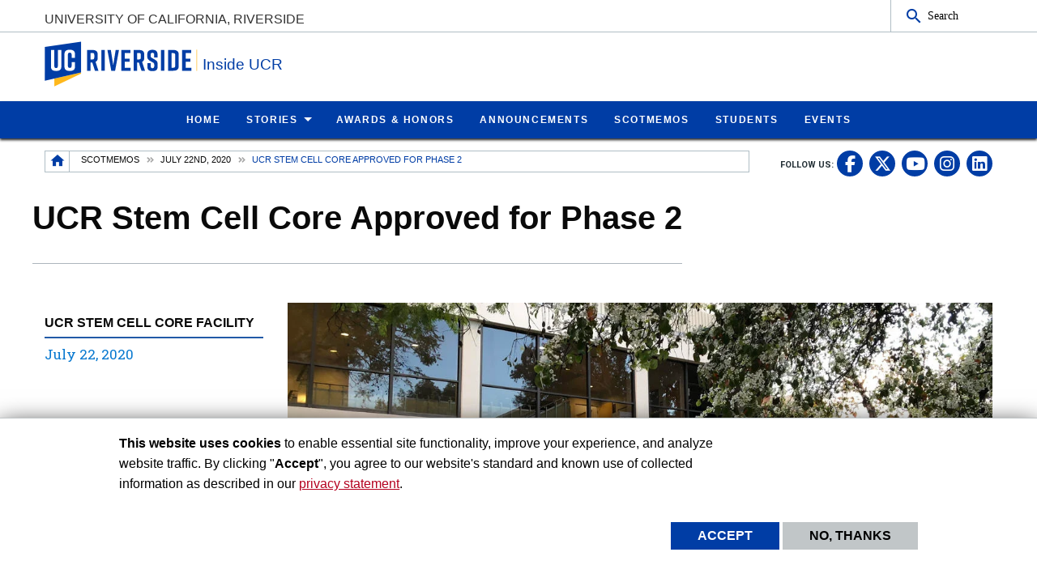

--- FILE ---
content_type: text/html; charset=UTF-8
request_url: https://insideucr.ucr.edu/scotmemos/2020/07/22/ucr-stem-cell-core-approved-phase-2
body_size: 10169
content:
<!doctype html>
<html  lang="en" dir="ltr" prefix="og: https://ogp.me/ns#" class="no-js">
<head>
    <meta charset="utf-8" />
<noscript><style>form.antibot * :not(.antibot-message) { display: none !important; }</style>
</noscript><script>window.dataLayer = window.dataLayer || [];function gtag(){dataLayer.push(arguments)};gtag("js", new Date());gtag("set", "developer_id.dMDhkMT", true);gtag("config", "UA-3051875-1", {"groups":"default","anonymize_ip":true,"page_placeholder":"PLACEHOLDER_page_path","allow_ad_personalization_signals":false});</script>
<meta name="description" content="The Stem Cell Core is Open for Phase 1 and Phase 2 Approved Researchers If you have been approved" />
<link rel="canonical" href="https://insideucr.ucr.edu/scotmemos/2020/07/22/ucr-stem-cell-core-approved-phase-2" />
<meta property="og:site_name" content="Inside UCR" />
<meta property="og:type" content="ScotMemo Submissions" />
<meta property="og:url" content="https://insideucr.ucr.edu/scotmemos/2020/07/22/ucr-stem-cell-core-approved-phase-2" />
<meta property="og:title" content="UCR Stem Cell Core Approved for Phase 2" />
<meta property="og:description" content="The Stem Cell Core is Open for Phase 1 and Phase 2 Approved Researchers If you have been approved" />
<meta property="og:updated_time" content="2020-07-22T13:36:54-0700" />
<meta name="twitter:card" content="summary_large_image" />
<meta name="twitter:title" content="UCR Stem Cell Core Approved for Phase 2" />
<meta name="twitter:description" content="The Stem Cell Core is Open for Phase 1 and Phase 2 Approved Researchers If you have been approved" />
<meta name="twitter:url" content="https://insideucr.ucr.edu/scotmemos/2020/07/22/ucr-stem-cell-core-approved-phase-2" />
<meta name="Generator" content="Drupal 10 (https://www.drupal.org)" />
<meta name="MobileOptimized" content="width" />
<meta name="HandheldFriendly" content="true" />
<meta name="viewport" content="width=device-width, initial-scale=1.0" />
<link rel="icon" href="/profiles/custom/ucr_news_profile/themes/custom/ucr_news/favicon.ico" type="" />
<script src="/sites/default/files/eu_cookie_compliance/eu_cookie_compliance.script.js?t97hfw" defer></script>
<script>window.a2a_config=window.a2a_config||{};a2a_config.callbacks=[];a2a_config.overlays=[];a2a_config.templates={};</script>

    <title>UCR Stem Cell Core Approved for Phase 2 | Inside UCR | UC Riverside</title>
    <link rel="stylesheet" media="all" href="/sites/default/files/css/css_xUez3MyVGMye9wByPWWVt_WY2R4dHOtXqyV8KnneqeE.css?delta=0&amp;language=en&amp;theme=ucr_news&amp;include=eJxtyEsOgCAMhOELoRyJFBgNsVBDQePtfcSFCzfzTz6KsQmVw9J7xqlKaQbdBZEl4UpeOVEJsH_oPFUYPbQhW08K00N1ERN1bnZm8cRDUH24YNevbemGZ8cssTNODRo4Ww" />
<link rel="stylesheet" media="all" href="https://fonts.googleapis.com/css?family=Montserrat:700|Roboto+Slab:400,700|Roboto:400,700" />
<link rel="stylesheet" media="all" href="/sites/default/files/css/css_mNVAAwg9Sn7wYZ_yjO2T391J1pLdkcztMWIoKISyIy4.css?delta=2&amp;language=en&amp;theme=ucr_news&amp;include=eJxtyEsOgCAMhOELoRyJFBgNsVBDQePtfcSFCzfzTz6KsQmVw9J7xqlKaQbdBZEl4UpeOVEJsH_oPFUYPbQhW08K00N1ERN1bnZm8cRDUH24YNevbemGZ8cssTNODRo4Ww" />

    
    <style type="text/css">
    <!--
     figure.embedded-entity.align-right {
    width: max-content !important;
    display: table !important;
}

figure.embedded-entity.align-left{
    width: max-content !important;
    display: table !important;
}

figure.embedded-entity.align-right figcaption{
display: table-caption !important;
    caption-side: bottom !important;
}

figure.embedded-entity.align-left figcaption{
display: table-caption !important;
    caption-side: bottom !important;
}

a[href*="//"]:not(:has([data-entity-embed-display=media_image])):after {
    display: none;
}     -->
    </style>
    </head>
<body class="layout path-node node--type-scotmemo-submissions">
    <noscript><iframe src="https://www.googletagmanager.com/ns.html?id=GTM-WKS9CKF" height="0" width="0" style="display:none;visibility:hidden"></iframe></noscript>
      <div class="dialog-off-canvas-main-canvas" data-off-canvas-main-canvas>
    <div class="webpage-content">
    <header role="banner" data-sticky-container>
        <div class="header-sticky-container" data-ucr-sticky="0" data-ucr-mobile-sticky="1">
            <div class="grid-container full">
                                                <div class="grid-x">
                    <div class="cell small-order-2 medium-order-1 audience-container">
    <div class="grid-container audience-menu-bar">
        <div class="grid-x align-middle">
             <div id="block-ucr-news-organization-name" data-block-plugin-id="ucr_global_organization_name" class="cell auto org-name">
    
        
              <a class="skip-main" tabindex="1" href="#main-content">Skip to main content</a>

<span class="parent-org-title">
    <a href="https://www.ucr.edu">University of California, Riverside</a>
</span>

    </div>
    <div class="cell medium-shrink show-for-medium">
        
        
            <section class="google-search">
        <button class="button audience-search-button" data-open="gscSearchFormModal">Search</button>
    </section>

    </div>
             <div class="cell shrink hide-for-medium" data-responsive-toggle="main-menu-container" data-hide-for="medium">
                <button class="mdi mdi-menu button mobile-menu-expander" id="mobile-menu-expander" type="button" data-toggle="main-menu-container">
                </button>
            </div>
        </div>
    </div>
</div>

                    <div class="cell small-order-1 medium-order-2 masthead-container">
    <div class="grid-container">
        <div class="grid-x align-middle">
             
    <div class="cell shrink">
        <a class="masthead-logo" href="/">
            <span class="show-for-sr">UC Riverside</span>
        </a>
    </div>
    <div class="cell auto">
        <h1 class="masthead-title" aria-label="Welcome to  Inside UCR ">
            <a href="/"> Inside UCR </a>
        </h1>
    </div>
    <div class="cell auto show-for-medium">
        <p class="slogan"></p>
    </div>
         </div>
    </div>
</div>

                    <div class="cell small-order-3 medium-order-3 main-nav-bar">
    <div class="grid-container" id="main-menu-container" data-animate="fade-in fade-out">
        <div class="grid-x">
                 <div class="cell hide-for-medium">
        
        
            <section class="google-search">
        <button class="button audience-search-button" data-open="gscSearchFormModal">Search</button>
    </section>

    </div>
<div id="block-ucr-news-main-menu" data-block-plugin-id="system_menu_block:main" class="cell main-menu-cell">
    
        
                        <nav id="primary-site-menu" aria-labelledby="primary-site-menu">
    <ul class="standard-menu vertical medium-horizontal menu align-center-middle" data-responsive-menu="accordion medium-dropdown" data-closing-time="200">
                <li>
        <a href="/" data-drupal-link-system-path="&lt;front&gt;">Home</a>
                </li>
            <li>
        <a href="/stories" data-drupal-link-system-path="stories">Stories</a>
                                <ul class="vertical menu submenu">
                <li>
        <a href="/tag/research-blog" data-drupal-link-system-path="taxonomy/term/681">Research Blog</a>
                </li>
            </ul>
        
                </li>
            <li>
        <a href="/awards" data-drupal-link-system-path="awards">Awards &amp; Honors</a>
                </li>
            <li>
        <a href="/announcements" data-drupal-link-system-path="announcements">Announcements</a>
                </li>
            <li>
        <a href="/scotmemos" data-drupal-link-system-path="scotmemos">ScotMemos</a>
                </li>
            <li>
        <a href="/undergrad-experience" title="Students" data-drupal-link-system-path="node/9857">Students</a>
                </li>
            <li>
        <a href="https://events.ucr.edu/" target="_blank">Events</a>
                </li>
            </ul>
</nav>
        




    </div>
         </div>
    </div>
</div>

                </div>
            </div>
        </div>
    </header>
    <main>
        <div id="content-container">
                            <div id="hero-panel-area">
        <div class="views-element-container" id="block-ucr-news-head-image-title-block" data-block-plugin-id="views_block:content_views-content_head_image_title_block">
        
                
        <div><div class="js-view-dom-id-51654b8b8a4cfbe27a1c8bc662edbb7d1b90488e7fe501573a4089c7dd2873c4">
  
  
  

  
  
  

    

  
  

  
  
</div>
</div>

    </div>

</div>

                        <div class="grid-container">
                                <div class="grid-x grid-padding-x sub-nav-social">
                        <div class="cell large-8 xlarge-9 small-order-2 large-order-1 region-breadcrumbs">
        <div id="block-ucr-news-breadcrumbs" data-block-plugin-id="system_breadcrumb_block" class="cell">
    
        
                <div><span id="system-breadcrumb" class="visually-hidden">Breadcrumb</span></div>
    <div class="grid-container full">
        <div class="grid-x breadcrumb-container">
            <div class="shrink cell breadcrumb-home">
                <a href="/" aria-label="Redirects to the homepage of this site."><span class="mdi mdi-home breadcrumb-home-icon"></span></a>
            </div>
            <div class="auto cell breadcrumb-list">
                <nav aria-labelledby="system-breadcrumb">
                    <ul class="breadcrumbs">
                                                                                  <li class="list-no-display"><span>&nbsp;</span></li>
                                                                                                                <li>
                                                                            <a href="/scotmemos">Scotmemos</a>
                                                                    </li>
                                                                                                                <li>
                                                                            <a href="/scotmemos/2020/07/22">July 22nd, 2020</a>
                                                                    </li>
                                                                                                                <li>
                                                                            <span>UCR Stem Cell Core Approved for Phase 2</span>
                                                                    </li>
                                                                        </ul>
                </nav>
            </div>
        </div>
    </div>

    </div>

    </div>

                        <div class="cell auto text-right small-order-1 large-order-2 social-media-header">
                
        
        <section class="footer-item" class="UcrGlobalFooterFollowUsBlock">
   <p class="social-title">Follow US:</p>
   <div class="social-link">
                    <a href="https://www.facebook.com/UCRiverside/" target="_blank" class="social-btn fa-brands fa-facebook-f" title="UC Riverside on Facebook" aria-label="link to facebook"><span class="show-for-sr">UC Riverside on Facebook</span></a>
                    <a href="https://x.com/UCRiverside" target="_blank" class="social-btn fa-brands fa-x-twitter" title="UC Riverside on X" aria-label="link to twitter"><span class="show-for-sr">UC Riverside on X</span></a>
                    <a href="https://www.youtube.com/UCRiverside" target="_blank" class="social-btn fa-brands fa-youtube" title="UC Riverside on YouTube" aria-label="link to youtube"><span class="show-for-sr">UC Riverside on YouTube</span></a>
                    <a href="https://www.instagram.com/ucriversideofficial/" target="_blank" class="social-btn fa-brands fa-instagram" title="UC Riverside on Instagram" aria-label="link to instagram"><span class="show-for-sr">UC Riverside on Instagram</span></a>
                    <a href="https://www.linkedin.com/school/university-of-california-riverside/" target="_blank" class="social-btn fa-brands fa-linkedin" title="UC Riverside on LinkedIn" aria-label="link to linkedin"><span class="show-for-sr">UC Riverside on LinkedIn</span></a>
            </div>
</section>
    
    
    </div>

                </div>
                                <div class="grid-x grid-padding-x primary-content-header">
                        <div class="views-element-container ucr-custom-block" id="block-views-block-ucr-scotmemo-ucr-scotmemo-header-block" data-block-plugin-id="views_block:ucr_scotmemo-ucr_scotmemo_header_block">
    
        
    <div><div class="js-view-dom-id-4020f6bd97d97f4d116109a8a5dbc927ee8fe5d807b1990dea448e5ad5e8e740">
  
  
  

  
  
  

  <div class="una-announce-header-post">
    <div class="una-announce-header-post-content">
    <div class="una-announce-header-overlay">
        <h1>UCR Stem Cell Core Approved for Phase 2</h1>
    </div>
    <div class="una-announce-header-date show-for-small-only">
        <span>Wed, 07/22/2020 - 12:00</span>
    </div>
</div>
</div>

    

  
  

  
  
</div>
</div>

</div>


                </div>
                                                <div class="grid-x grid-padding-x grid-padding-y system-admin-controls">
                    
                </div>
                            </div>
            <div id="main-content" class="grid-container primary-content-area">
                                <div class="grid-x grid-padding-x">
                                                <div class="cell large-3 small-order-1 medium-order-1 large-order-1 pca-left-sidebar">
        <div class="views-element-container ucr-custom-block" id="block-views-block-ucr-scotmemo-ucr-scotmemo-publisher-info" data-block-plugin-id="views_block:ucr_scotmemo-ucr_scotmemo_publisher_info">
    
        
    <div><div class="js-view-dom-id-1cc8f2cbcf89c17b5b64cd7f88fc7a0abc4e37a5310cbb867262dfe00217d230">
  
  
  

  
  
  

  <div class="grid-x grid-padding-x una-articles-authoring-post">
    <div class="cell">
    <div class="grid-x grid-margin-x author-announce-container">
    <div class="cell">

        <span class="author-name-announce">UCR Stem Cell Core Facility</span>

    </div>
</div>
</div>
<div class="cell show-for-large una-authored-on">
    July 22, 2020
</div>
</div>

    

  
  

  
  
</div>
</div>

</div>

    </div>

                                        <div class="cell large-auto small-order-3 medium-order-3 large-order-2 pca-content">
                          <div>
    <div id="block-ucr-news-main-content" data-block-plugin-id="system_main_block">
  
    
      
<div class="grid-x grid-margin-x align-middle align-center">

        
    

    <div class="cell auto">
                                            <img src="/sites/default/files/styles/scotmemo_header_image_default/public/webform/scotmemo/1441/Keen%20Hall%20%20%20Core%20Entrance.jpg?itok=V-9WEfUW"/>
                    
<div>
            <div><p><strong><u>The Stem Cell Core is Open for Phase 1 and Phase 2 Approved Researchers</u></strong></p>
<p>If you have been approved to resume research on campus by your respective Dean:</p>
<ol>
<li>Contact Dr. Rachel Behar (rbeha001@ucr.edu) if you want to get started working in the Stem Cell Core again.</li>
<li>Ask your PI to send written confirmation to Rachel of the Dean’s approval or forward the Dean’s approval email.</li>
<li>Follow campus COVID-19 rules and regulations as well as the Core’s regulations (which will be emailed to you).</li>
</ol>
<p>&nbsp;</p>
</div>
    </div>
                
             </div>

</div>

  </div>

  </div>

                    </div>
                                    </div>
            </div>
                        <div class="grid-container primary-content-area-footer">
                <div class="grid-x grid-padding-x">
                        <div class="cell">
        <div class="views-element-container ucr-custom-block" id="block-views-block-ucr-scotmemo-ucr-scotmemo-related" data-block-plugin-id="views_block:ucr_scotmemo-ucr_scotmemo_related">
    
        
    <div><div class="js-view-dom-id-e66fc49f49a1328e5859e07b63fca50abde5b1d41c6673c53514b560cfa371fb">
  
  
  

  
  
  

  <div class="grid-container full ral-wrapper">
    <div class="grid-x grid-margin-y">
        <div class="cell margin-bottom-0">
            <h3 class="una-stories-titles">Related Scotmemos</h3>
            <div class="una-stories-titles-icon"><span class="una-ati-border"><i class="mdi mdi-email"></i></span></div>
        </div>
    </div>
    <div class="grid-x grid-margin-x grid-margin-y small-up-1 medium-up-2 large-up-4 una-announce-related" data-equalizer data-equalize-on="medium" data-equalize-by-row="true">
                                <div class="cell"><div class="related-announce-list">
    <a href="/scotmemos/2022/10/06/stem-cell-awareness-day-take-tour-ucr-stem-cell-core-oct-12th" class="ral-link-url">
        <div class="ral-item-container">
            <!--
            <div class="ral-category-display">
                <div class="category-box"></div>
            </div>
            -->
            <div class="ral-title-content">
                <h3>Stem Cell Awareness Day - Take a tour of the UCR Stem Cell Core - Oct 12th</h3>
            </div>
            <div class="ral-date-content">October 6, 2022</div>
            <div class="ral-read-more-content" aria-label="Read more about Stem Cell Awareness Day - Take a tour of the UCR Stem Cell Core - Oct 12th">Read More &#187;</div>
        </div>
    </a>
</div>
</div>
            </div>
</div>
    

  
  

  
  
</div>
</div>

</div>

    </div>

                </div>
            </div>
                    </div>
    </main>
    <footer>
        <div class="footer-container">
            <div class="footer-content-area">
                <div class="grid-container">
                                                <div class="grid-x grid-padding-x align-center">
        <div id="block-ucr-news-footer-search" data-block-plugin-id="ucr_global_footer_search" class="cell show-for-medium footer-search">
    
        
            <section class="google-search">
    <button class="button footer-search-button" data-open="gscSearchFormModal">Search</button>
</section>

    </div>
    </div>

                                        <div class="grid-x grid-padding-x footer-columns">
                                                    <div class="cell medium-auto">
      
      
      <section class="footer-item ucr-footer-info">
        <span class="footer-logo"><span class="show-for-sr">University of California, Riverside</span></span>
        <address>
         <p>900 University Ave.<br />
            Riverside, CA 92521</p>
            <p>Tel: (951) 827-1012</p>
        </address>
                <ul class="footer-links">
            <li><a href="https://library.ucr.edu/" target="_blank">UCR Library</a></li>
            <li><a href="https://campusstatus.ucr.edu/" target="_blank">Campus Status</a></li>
            <li><a href="https://ucr.bncollege.com/shop/ucr/home" target="_blank">Campus Store</a></li>
            <li><a href="https://jobs.ucr.edu" target="_blank">Career Opportunities</a></li>
            <li><a href="https://vamos.ucr.edu/" target="_blank">Español</a></li>
            <li><a href="https://campusmap.ucr.edu/" target="_blank">Maps and Directions</a></li>
            <li><a href="https://www.ucr.edu/visitors" target="_blank">Visit UCR</a></li>
        </ul>
            </section>


</div>

                                                                                <div class="cell medium-auto">
            <section id="block-ucr-news-footer-dept" data-block-plugin-id="ucr_global_footer_dept_info" class="footer-item footer-dept-info">
        
                
                                                                                    
    
    
    

                        
    
    
    

    <h2>University of California, Riverside</h2>
    <address class="address_2">
       <p> <a href="https://campusmap.ucr.edu" target="_blank">            900 University Ave.
            <br />Riverside, CA 92521                         </a></p>
    		<p> tel: (951) 827-1012<br />                        email: <a href="mailto:webmaster@ucr.edu">webmaster@ucr.edu</a>                </p>

        </address>
        <p>
        <a class="link-img link-img-location" href="https://campusmap.ucr.edu" target="_blank"> Find Us<br /><br />
            <img src="/themes/custom/ucr_default/images/googlemap.png" alt="View campus map"></a>
    </p>
    
    </section>
        
        
        <section class="footer-item" class="UcrGlobalFooterFollowUsBlock">
   <p class="social-title">Follow US:</p>
   <div class="social-link">
                    <a href="https://www.facebook.com/UCRiverside/" target="_blank" class="social-btn fa-brands fa-facebook-f" title="UC Riverside on Facebook" aria-label="link to facebook"><span class="show-for-sr">UC Riverside on Facebook</span></a>
                    <a href="https://x.com/UCRiverside" target="_blank" class="social-btn fa-brands fa-x-twitter" title="UC Riverside on X" aria-label="link to twitter"><span class="show-for-sr">UC Riverside on X</span></a>
                    <a href="https://www.youtube.com/UCRiverside" target="_blank" class="social-btn fa-brands fa-youtube" title="UC Riverside on YouTube" aria-label="link to youtube"><span class="show-for-sr">UC Riverside on YouTube</span></a>
                    <a href="https://www.instagram.com/ucriversideofficial/" target="_blank" class="social-btn fa-brands fa-instagram" title="UC Riverside on Instagram" aria-label="link to instagram"><span class="show-for-sr">UC Riverside on Instagram</span></a>
                    <a href="https://www.linkedin.com/school/university-of-california-riverside/" target="_blank" class="social-btn fa-brands fa-linkedin" title="UC Riverside on LinkedIn" aria-label="link to linkedin"><span class="show-for-sr">UC Riverside on LinkedIn</span></a>
            </div>
</section>
    
    
    </div>

                                                                                <div class="cell medium-auto">
            <section id="block-ucr-news-related-links" data-block-plugin-id="system_menu_block:ucr-news-related-links" class="footer-item footer-related-links">
        
                
        <h3>Related Links</h3>
        
        <nav role="navigation" aria-labelledby="general-navigation">
    <ul class="vertical menu">
                <li><a href="https://news.ucr.edu">UCR News</a>
                    </li>
                <li><a href="https://insideucr.ucr.edu/tag/research-blog">Research Blog</a>
                    </li>
                <li><a href="https://ucrtoday.ucr.edu/category/inside-ucr" target="_blank">Inside UCR Archive</a>
                    </li>
                <li><a href="https://hr.ucr.edu" target="_blank">Human Resources</a>
                    </li>
                <li><a href="https://ucpath.universityofcalifornia.edu/" target="_blank">UC Path Portal</a>
                    </li>
                <li><a href="https://staffassembly.ucr.edu/" target="_blank">Staff Assembly</a>
                    </li>
                <li><a href="https://www.universityofcalifornia.edu/news/" target="_blank">UC Newsroom</a>
                    </li>
            </ul>
</nav>
    


    </section>


    </div>

                                                                    </div>
                </div>
            </div>
            <div class="site-legal-footer">
                <div class="grid-container">
                    <div class="grid-x grid-padding-x">
                        <div class="cell">
                            <ul>
                                <li><a href="https://www.ucr.edu/privacy.html">Privacy and Accessibility</a></li>
                                <li><a href="https://ucrsupport.service-now.com/ucr_portal?id=ucr_accessibility_form">Report barrier to accessibility</a></li>
                                <li><a href="https://www.ucr.edu/terms.html">Terms and Conditions</a></li>
                                <li>© 2026 Regents of the University of California</li>
                            </ul>
                        </div>
                    </div>
                </div>
            </div>
        </div>
    </footer>
</div>
    <div class="large reveal" id="gscSearchFormModal" role="search" data-reveal data-animation-in="fade-in" data-animation-out="fade-out">
    <div class="gsc-modal-top">
        <span>Search</span>
        <button class="close-button" data-close aria-label="Close Search Window" type="button"><span aria-hidden="true">&times;</span></button>
    </div>
    <form id="audience-search-form" name="gsc-search-form" action="/results">
        <div class="gsc-modal-body">
            <div class="grid-container full">
                <div class="grid-x grid-padding-x grid-padding-y align-center-middle text-center">
                  <div class="gsc-text-wrapper">
                    <span class="gsc-welcome-text">Let us help you with your search</span>
                  </div>
                    <div class="cell">
                        <label id="searchbox-label" class="hidden" aria-label="Enter your Search Criteria.">Enter your Search Criteria.</label>
                        <input type="text" maxlength="255" id="audience-search" name="q" value="" aria-labelledby="searchbox-label" placeholder="Search for..." />
                    </div>
                                            <div class="cell medium-4">
                            <button class="button gsc-modal-button-submit" type="submit" name="search-by" value="all">Search All UCR</button>
                        </div>
                        <div class="cell medium-4">
                            <button class="button gsc-modal-button-submit" type="submit" name="search-by" value="insideucr.ucr.edu">Search This Site</button>
                        </div>
                        <div class="cell medium-4">
                            <button type="button" class="button gsc-modal-button-close" data-close>Cancel</button>
                        </div>
                                    </div>
            </div>
        </div>
    </form>
</div>

  </div>

    
    <script type="application/json" data-drupal-selector="drupal-settings-json">{"path":{"baseUrl":"\/","pathPrefix":"","currentPath":"node\/5221","currentPathIsAdmin":false,"isFront":false,"currentLanguage":"en"},"pluralDelimiter":"\u0003","suppressDeprecationErrors":true,"bu":{"notify_ie":-2,"notify_firefox":-2,"notify_opera":-2,"notify_safari":-2,"notify_chrome":-2,"insecure":true,"unsupported":false,"mobile":true,"visibility_type":"hide","visibility_pages":"admin\/*","source":"\/\/browser-update.org\/update.min.js","show_source":"","position":"top","text_override":"","reminder":6,"reminder_closed":6,"new_window":true,"url":"","no_close":false,"test_mode":false},"google_analytics":{"account":"UA-3051875-1","trackOutbound":true,"trackMailto":true,"trackTel":true,"trackDownload":true,"trackDownloadExtensions":"7z|aac|arc|arj|asf|asx|avi|bin|csv|doc(x|m)?|dot(x|m)?|exe|flv|gif|gz|gzip|hqx|jar|jpe?g|js|mp(2|3|4|e?g)|mov(ie)?|msi|msp|pdf|phps|png|ppt(x|m)?|pot(x|m)?|pps(x|m)?|ppam|sld(x|m)?|thmx|qtm?|ra(m|r)?|sea|sit|tar|tgz|torrent|txt|wav|wma|wmv|wpd|xls(x|m|b)?|xlt(x|m)|xlam|xml|z|zip"},"eu_cookie_compliance":{"cookie_policy_version":"1.0.0","popup_enabled":true,"popup_agreed_enabled":false,"popup_hide_agreed":false,"popup_clicking_confirmation":false,"popup_scrolling_confirmation":false,"popup_html_info":"\u003Cdiv aria-labelledby=\u0022popup-text\u0022  class=\u0022eu-cookie-compliance-banner eu-cookie-compliance-banner-info eu-cookie-compliance-banner--opt-in\u0022\u003E\n  \u003Cdiv class=\u0022popup-content info eu-cookie-compliance-content\u0022\u003E\n        \u003Cdiv id=\u0022popup-text\u0022 class=\u0022eu-cookie-compliance-message\u0022 role=\u0022document\u0022\u003E\n      \u003Cp\u003E\u003Cstrong\u003EThis website uses cookies\u003C\/strong\u003E to enable essential site functionality, improve your experience, and analyze website traffic. By clicking \u0022\u003Cstrong\u003EAccept\u003C\/strong\u003E\u0022, you agree to our website\u0027s standard and known use of collected information as described in our \u003Ca href=\u0022https:\/\/www.ucr.edu\/privacy.html\u0022 title=\u0022UCR Privacy statement\u0022\u003Eprivacy statement\u003C\/a\u003E.\u003C\/p\u003E\n\n          \u003C\/div\u003E\n\n    \n    \u003Cdiv id=\u0022popup-buttons\u0022 class=\u0022eu-cookie-compliance-buttons\u0022\u003E\n            \u003Cbutton type=\u0022button\u0022 class=\u0022agree-button eu-cookie-compliance-secondary-button button button--small\u0022\u003EAccept\u003C\/button\u003E\n              \u003Cbutton type=\u0022button\u0022 class=\u0022decline-button eu-cookie-compliance-default-button button button--small button--primary\u0022\u003ENo, thanks\u003C\/button\u003E\n          \u003C\/div\u003E\n  \u003C\/div\u003E\n\u003C\/div\u003E","use_mobile_message":false,"mobile_popup_html_info":"\u003Cdiv aria-labelledby=\u0022popup-text\u0022  class=\u0022eu-cookie-compliance-banner eu-cookie-compliance-banner-info eu-cookie-compliance-banner--opt-in\u0022\u003E\n  \u003Cdiv class=\u0022popup-content info eu-cookie-compliance-content\u0022\u003E\n        \u003Cdiv id=\u0022popup-text\u0022 class=\u0022eu-cookie-compliance-message\u0022 role=\u0022document\u0022\u003E\n      \n          \u003C\/div\u003E\n\n    \n    \u003Cdiv id=\u0022popup-buttons\u0022 class=\u0022eu-cookie-compliance-buttons\u0022\u003E\n            \u003Cbutton type=\u0022button\u0022 class=\u0022agree-button eu-cookie-compliance-secondary-button button button--small\u0022\u003EAccept\u003C\/button\u003E\n              \u003Cbutton type=\u0022button\u0022 class=\u0022decline-button eu-cookie-compliance-default-button button button--small button--primary\u0022\u003ENo, thanks\u003C\/button\u003E\n          \u003C\/div\u003E\n  \u003C\/div\u003E\n\u003C\/div\u003E","mobile_breakpoint":768,"popup_html_agreed":false,"popup_use_bare_css":true,"popup_height":"auto","popup_width":"100%","popup_delay":1000,"popup_link":"https:\/\/www.ucr.edu\/privacy.html","popup_link_new_window":true,"popup_position":false,"fixed_top_position":true,"popup_language":"en","store_consent":false,"better_support_for_screen_readers":false,"cookie_name":"","reload_page":false,"domain":"","domain_all_sites":false,"popup_eu_only":false,"popup_eu_only_js":false,"cookie_lifetime":100,"cookie_session":0,"set_cookie_session_zero_on_disagree":0,"disagree_do_not_show_popup":false,"method":"opt_in","automatic_cookies_removal":true,"allowed_cookies":"","withdraw_markup":"\u003Cbutton type=\u0022button\u0022 class=\u0022eu-cookie-withdraw-tab\u0022\u003EPrivacy settings\u003C\/button\u003E\n\u003Cdiv aria-labelledby=\u0022popup-text\u0022 class=\u0022eu-cookie-withdraw-banner\u0022\u003E\n  \u003Cdiv class=\u0022popup-content info eu-cookie-compliance-content\u0022\u003E\n    \u003Cdiv id=\u0022popup-text\u0022 class=\u0022eu-cookie-compliance-message\u0022 role=\u0022document\u0022\u003E\n      \u003Ch2\u003EWe use cookies on this site to enhance your user experience\u003C\/h2\u003E\n\u003Cp\u003EYou have given your consent for us to set cookies.\u003C\/p\u003E\n\n    \u003C\/div\u003E\n    \u003Cdiv id=\u0022popup-buttons\u0022 class=\u0022eu-cookie-compliance-buttons\u0022\u003E\n      \u003Cbutton type=\u0022button\u0022 class=\u0022eu-cookie-withdraw-button  button button--small button--primary\u0022\u003EWithdraw consent\u003C\/button\u003E\n    \u003C\/div\u003E\n  \u003C\/div\u003E\n\u003C\/div\u003E","withdraw_enabled":false,"reload_options":0,"reload_routes_list":"","withdraw_button_on_info_popup":false,"cookie_categories":[],"cookie_categories_details":[],"enable_save_preferences_button":true,"cookie_value_disagreed":"0","cookie_value_agreed_show_thank_you":"1","cookie_value_agreed":"2","containing_element":"body","settings_tab_enabled":false,"olivero_primary_button_classes":" button button--small button--primary","olivero_secondary_button_classes":" button button--small","close_button_action":"close_banner","open_by_default":true,"modules_allow_popup":true,"hide_the_banner":false,"geoip_match":true,"unverified_scripts":[]},"ajax":[],"user":{"uid":0,"permissionsHash":"8bc7d51deed0a1d772985da5dc84bdf8b471195011ef84a37aa30287559b18a4"}}</script>
<script src="/sites/default/files/js/js_kXja0uh_Liwf-SFlVIJ6kNNPY-Ock7h_TFNgz4izmV0.js?scope=footer&amp;delta=0&amp;language=en&amp;theme=ucr_news&amp;include=eJxtyFEKhDAMANELVXOkkqaxdo2J1Abx9iu4sCB-zfAw526oJ-BvxqmZ9pAcko80My3cAnsks6XylXWTikoMbxiKWRGOqChnr7TDE4JTi5kndOlQxBLK8LlV-dj_9AU7sjwz"></script>
<script src="https://static.addtoany.com/menu/page.js" defer></script>
<script src="/sites/default/files/js/js_UzuW8NE4Afh8vBKkOmaCxHx9A8Rp4H6jzzC5hSrS8js.js?scope=footer&amp;delta=2&amp;language=en&amp;theme=ucr_news&amp;include=eJxtyFEKhDAMANELVXOkkqaxdo2J1Abx9iu4sCB-zfAw526oJ-BvxqmZ9pAcko80My3cAnsks6XylXWTikoMbxiKWRGOqChnr7TDE4JTi5kndOlQxBLK8LlV-dj_9AU7sjwz"></script>

    <script type="text/javascript">
     let removeGoogleAnalytics4ParamsFromHrefClicks = (e) => {

    // Remove GA4 params from URL string
    this.removeGa4ParamsFromUrlStr = (urlStr) => {

        let params = urlStr.split('?');
        if (params.length === 2) {
            domain = params[0];
            params = params[1];
        } else if (params.length > 2) {
            domain = params.shift();
            params = params.join('?');
        } else if (params.length === 1) {
            domain = params[0];
            params = '';
        }

        // Convert the parameter string into an Array
        params = params.split('&');

        let paramsNew = Array();
        for(let i=0; i<params.length; i++) {

            // Add all parameters which aren't the _gl GA4 parameter
            if (params[i] && !params[i].match(/\_gl\=/)) {
                paramsNew.push(params[i]);
            }

        }

        // Reconstruct the new URL
        let urlNew = domain;
        if (paramsNew.length > 0) {
            urlNew += '?' + paramsNew.join('&');
        }

        return urlNew;

    }

    let target = e.target.closest('a');

    if (target !== null && target.tagName === 'A') {

        let href = target.getAttribute('href');

        let hrefNew = this.removeGa4ParamsFromUrlStr(href);

        if (href != hrefNew) {

            target.href = hrefNew;

        }

    }

}

// Listen for link click events at the document level
// This handles clicks and right-clicks (context menu)
if (!(window.location.href.includes('disable-ga4-fix'))) {

    if (document.addEventListener) {

        ['click', 'contextmenu'].forEach(function(e){
            document.addEventListener(e, removeGoogleAnalytics4ParamsFromHrefClicks, false);
        });

    } else if (document.attachEvent) {

        ['onclick', 'oncontextmenu'].forEach(function(e){
            document.attachEvent(e, removeGoogleAnalytics4ParamsFromHrefClicks, false);
        });

    }

}     </script>
</body>
</html>